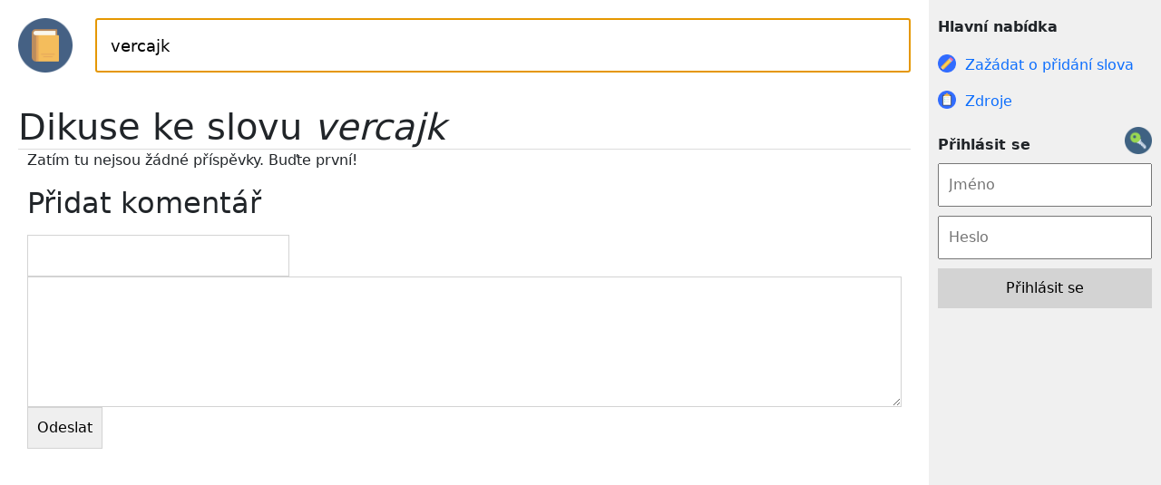

--- FILE ---
content_type: text/html; charset=UTF-8
request_url: https://ceso.cz/slovo/vercajk/diskuze
body_size: 2454
content:
<script>
function showTextarea(id) {
    $("#name" + id).show();
    $("#com" + id).show();
    $("#btn" + id).show();
}
</script>
<!DOCTYPE html>
<html lang="cs">
    <head>
    <script async src="https://pagead2.googlesyndication.com/pagead/js/adsbygoogle.js?client=ca-pub-3452176554758158" crossorigin="anonymous"></script>
     <meta http-equiv="content-type" content="text/html; charset=utf-8">
    <meta name="description" content="Český etymologický slovník online Vám ukáže etymologii (původ) slov. Jednoduché vyhledávání, jediný český etymologický slovník online.">
    <meta name="keywords" content="etymologie, význam slova, význam, vývoj slova, vývoj, co je to, původ slov, původ, etymologický slovník, etymologický slovník online, český etymologický slovník">
    <meta name="seznam-wmt" content="dKesYpeHPkYbmJnMiNwnUUwttPX1amUz" />
    <link href="/assets/styles/bs.css" rel="stylesheet">
    <script src="/assets/scripts/jquery.min.js"></script>
    <title>Diskuze ke slovu vercajk | Český etymologický slovník online</title>
    <link rel="stylesheet" type="text/css" href="/assets/styles/etymology.css">
    <link rel="stylesheet" type="text/css" href="/assets/styles/mobile.css">
    <script src="/assets/scripts/autocomplete.js"></script>
    <meta name="viewport" content="width=device-width">
</head>
<body>       
        <div id="menu">           <div id="login">
                  <span id="text"><b>Hlavní nabídka</b></span>
              </div>
              <a href="/zadost" id="item">
                  <img src="/assets/images/pen.png" alt="žádost" width="15" height="15">
                  <span id="text">Zažádat o přidání slova</span>
              </a>
              <a href="/zdroje" id="item">
                  <img src="/assets/images/sitemap.png">
                  <span id="text">Zdroje</span>
              </a>
              <div id="login">
                  <img src="/assets/images/logout.png" alt="přihlásit" width="30" height="15">
                  <span id="text"><b>Přihlásit se</b></span>
                  <form action="/login.php" method="post">
                      <input type="text" name="name" placeholder="Jméno" style="width:100%;padding:10px;box-sizing:border-box;margin-top:10px;margin-bottom:10px;"><br />
                      <input type="password" name="password" placeholder="Heslo" style="width:100%;padding:10px;box-sizing:border-box;margin-bottom:10px;"><br />
                      <input type="submit" value="Přihlásit se" style="width:100%;padding:10px;box-sizing:border-box;background-color:#D3D3D3;border:0;">    
                  </form>
              </div>
              <div style="display:none;"><script language="JavaScript" type="text/javascript">
<!--
document.write('<img src="https://toplist.cz/count.asp?id=1801141&logo=mc&http='+
escape(document.referrer)+'&t='+escape(document.title)+'&wi='+escape(window.screen.width)+'&he='+escape(window.screen.height)+'&cd='+
escape(window.screen.colorDepth)+'" width="88" height="60" border=0 alt="TOPlist" />');
//--></script><noscript><img src="https://toplist.cz/count.asp?id=1801141&logo=mc" border="0"
alt="TOPlist" width="88" height="60" /></noscript></div></div>
        <div id="page">
            <div id="header">
                <div id="logo">
                    <a href="/"><img src="/assets/images/logo2.png" width="60px" height="60px" alt="logo"></a>
                </div>
                <div id="search">
                    <form action="/hledat.php" method="GET">
                        <input type="text" name="slovo" autocomplete="off" value="vercajk" id="search_box" style="width: 100%;height: 60px;padding: 15px;box-sizing: border-box;font-size: 115%;" aria-label="Hledat">
                    </form>
                    <div id="results"></div>
                    <script>
                    $("#results").width($("#search_box").width() + 32); // + 32px to fit the input

                    $("#search_box").keyup(function(event){
                        //$("#results").html($("#search_box").val());
                      $("#results").load("/assets/scripts/search.php?slovo=" + $("#search_box").val(),
                        function(data){
                          $("#results").html(data);
                        }
                      );
                    });

                    $(document).ready(function(){
                        $("input[name=slovo]").focus();
                    });
                    </script>
                </div>
            </div>
            <div id="content"><div id="title">
                      <h1>Dikuse ke slovu <i>vercajk</i></h1> </div>
                  <div id="text"><p>Zatím tu nejsou žádné příspěvky. Buďte první!</p><h2>Přidat komentář</h2><p><form action="/add_comment.php" method="post">
                <input type="text" name="name" style="padding:10px;box-sizing:border-box;border:LightGrey Solid 1px;width:30%;">
                <textarea name="text" style="padding:10px;box-sizing:border-box;border:LightGrey Solid 1px;width:100%;height:20%;"></textarea>
                <input type="number" name="reaction" value="0" style="display:none;">
                <input type="submit" value="Odeslat" style="padding:10px;box-sizing:border-box;border:LightGrey Solid 1px;">
                </form></p>            </div>
        </div>
        <div id="etym_box" style="width:700px;min-height:0px;padding:5px;box-sizing:border-box;background-color:White;border:Grey 3px Solid;display:none;"></div>
        <script>     
        $("#page > #content > #text > #dropdown > #title").click(function(){
          $("#page > #content > #text > #dropdown > #more").slideToggle("slow");
        });
        
        $("#mobile > #content > #text > #dropdown > #more").hide();
        
        $("#mobile > #content > #text > #dropdown > #title").click(function(){
          $("#mobile > #content > #text > #dropdown > #more").slideToggle("slow");
        });
        
        $("#page > #content > #text > #dropdown_derivation > #title").click(function(){
          $("#page > #content > #text > #dropdown_derivation > #more").slideToggle("slow");
        });
        
        $("#mobile > #content > #text > #dropdown_derivation > #more").hide();
        
        $("#mobile > #content > #text > #dropdown_derivation > #title").click(function(){
          $("#mobile > #content > #text > #dropdown_derivation > #more").slideToggle("slow");
        });
        </script>
                <script>
        $(document).ready(function(){$('#etym_box').hide();});
        
        var bWidth = 0, bHeight = 0;      
                
        $("a:visible").hover(function(e) {
                e.preventDefault();
                var text = $(this).text();
                var href = $(this).attr("href");
                text = text.replaceAll(" ", "xxx");
                href = href.replaceAll(" ", "xxx"); 
                href = href.replace("/slovo/", ""); 
                
                if(href == text) {    
                  if(!new RegExp("vyklad").test(href)) {
                    $('#etym_box').load("/assets/show_etym.php?word=" + href, function(){
                        bHeight =  $("#etym_box").height();
                        bWidth = $("#etym_box").width();
                        
                        if($('#etym_box').html() != "" && $('#etym_box').html() != "err") { // THE WORD MUST EXIST AND MUST NOT BE AN EMPTY PAGE AS WELL                  
                            $('#etym_box').css( 'position', 'absolute' );
                          
                            if(e.pageY + bHeight < ($(window).height() - 40) && e.pageX + bWidth < ($(window).width() - 40)) {
                              $('#etym_box').css( 'top', e.pageY );
                              $('#etym_box').css( 'left', e.pageX+10 );
                              
                              $('#etym_box').show();
                            } else if(e.pageY + bHeight > ($(window).height() - 40) && e.pageX + bWidth > ($(window).width() - 40)) {
                              // SHOW NOTHING
                            } else if(e.pageY + bHeight > ($(window).height() - 40)) {
                                $('#etym_box').css( 'top', (e.pageY - bHeight) );
                                $('#etym_box').css( 'left', e.pageX+10 );   
                              
                                $('#etym_box').show();                     
                            } else if(e.pageX + bWidth > ($(window).width() - 40)) {
                                $('#etym_box').css( 'top', e.pageY );
                                $('#etym_box').css( 'left', (e.pageX - 390) );   
                              
                                $('#etym_box').show();                     
                            }
                        }
                    });
                  } else if(new RegExp("vyklad").test(href)) {
                      href = href.replace("http://ceso.cz/vyklad/", ""); 
                      href = href.replace("https://ceso.cz/vyklad/", "");
                      $('#etym_box').load("/assets/show_expl.php?word=" + href, function(){
                        bHeight =  $("#etym_box").height();
                        bWidth = $("#etym_box").width();
                        
                        if($('#etym_box').html() != "" && $('#etym_box').html() != "err") { // THE WORD MUST EXIST AND MUST NOT BE AN EMPTY PAGE AS WELL                  
                            $('#etym_box').css( 'position', 'absolute' );
                          
                            if(e.pageY + bHeight < ($(window).height() - 40) && e.pageX + bWidth < ($(window).width() - 40)) {
                              $('#etym_box').css( 'top', e.pageY );
                              $('#etym_box').css( 'left', e.pageX+10 );
                              
                              $('#etym_box').show();
                            } else if(e.pageY + bHeight > ($(window).height() - 40) && e.pageX + bWidth > ($(window).width() - 40)) {
                              // SHOW NOTHING
                            } else if(e.pageY + bHeight > ($(window).height() - 40)) {
                                $('#etym_box').css( 'top', (e.pageY - bHeight) );
                                $('#etym_box').css( 'left', e.pageX+10 );   
                              
                                $('#etym_box').show();                     
                            } else if(e.pageX + bWidth > ($(window).width() - 40)) {
                                $('#etym_box').css( 'top', e.pageY );
                                $('#etym_box').css( 'left', (e.pageX - 390) );   
                              
                                $('#etym_box').show();                     
                            }
                        } //else alert(href);
                    });
                  }
                }
        }, function() {
              $('#etym_box').hide(); 
              $('#etym_box').html("");
              bWidth = 0, bHeight = 0;
        });
        </script>
            </body>
</html>


--- FILE ---
content_type: text/html; charset=utf-8
request_url: https://www.google.com/recaptcha/api2/aframe
body_size: 266
content:
<!DOCTYPE HTML><html><head><meta http-equiv="content-type" content="text/html; charset=UTF-8"></head><body><script nonce="9aqpo9Dwc2VD9nVvziFi4g">/** Anti-fraud and anti-abuse applications only. See google.com/recaptcha */ try{var clients={'sodar':'https://pagead2.googlesyndication.com/pagead/sodar?'};window.addEventListener("message",function(a){try{if(a.source===window.parent){var b=JSON.parse(a.data);var c=clients[b['id']];if(c){var d=document.createElement('img');d.src=c+b['params']+'&rc='+(localStorage.getItem("rc::a")?sessionStorage.getItem("rc::b"):"");window.document.body.appendChild(d);sessionStorage.setItem("rc::e",parseInt(sessionStorage.getItem("rc::e")||0)+1);localStorage.setItem("rc::h",'1769398078035');}}}catch(b){}});window.parent.postMessage("_grecaptcha_ready", "*");}catch(b){}</script></body></html>

--- FILE ---
content_type: text/css
request_url: https://ceso.cz/assets/styles/etymology.css
body_size: 1108
content:
@font-face {
  font-family: "OldChurchSlavonic";
  src: url("../fonts/ocs.TTF");
  font-weight: normal;
  font-style: normal;
}

html, body {
  width: 100%;
  height: 100%;
  margin: 0;
  //font-family: "Times New Roman", Times, serif;
}

abbr {
  text-decoration: none;
  color: Chocolate;
}

#menu {
  width: 20%;
  height: 100%;
  float: right;
  background-color: #F0F0F0;
  display: inline;
  right: 0;
  top: 0;
  position: fixed;
  //font-family: "Helvetica", Times, serif;
}

h1, h2 {
  //font-family: "Helvetica", Times, serif;
}

#menu > a#item {
    display: block;
}

#menu > #item {
  height: 30px;
  padding: 10px 10px 30px 10px;
  //background-color: Blue;
}

#menu > #item:hover {
  height: 30px;
  padding: 10px 10px 30px 10px;
  background-color: Blue;
  color: White;
}

#menu > #item > #text {
    float: left;
    padding-left: 10px;
    box-sizing: border-box;
}

#menu > #item > img {
  width: 20px;
  height: 20px;
  float: left;
  display: inline;
}

#menu > #login {
    width: 100%;
    height: 50px;
    padding: 10px;
    box-sizing: border-box;
}

#menu > #login > #text {
    height: 100%;
    float: left;
    transform: translateY(25%);
}

#menu > #login > img {
    height: 100%;
    float: right;
}

/*#menu > #item > input[type=text], input[type=password] {
  width: 100%;
  padding: 10px;
  box-sizing: border-box;
}*/

#page {
  width: 80%;
  float: left;
  display: inline;
  padding: 20px;
  box-sizing: border-box;
}

#page > #header {
  width: 100%;
  height: 60px;
}

#page > #header > #logo {
  width: 60px;
  float: left;
  display: block;
}

#page > #header > #search {
    width: calc(100% - 85px);
    margin-left: 25px;
    float: left;
    box-sizing: border-box;
    display: block;
}

#page > #header > #search > #results {
	background-color: #F0F0F0;
    border-top: 0;
    position: absolute;
    z-index: 9999;
}

#page > #header > #search > #results > a {
  text-decoration: none;
  color: Black;
}

#page > #header > #search > #results > a > #res1, #res2, #res3, #res4, #res5 {
	padding: 10px;
	box-sizing: border-box;
}
                                       
#page > #header > #search > #results > a > #res1:hover, #res2:hover, #res3:hover, #res4:hover, #res5:hover {
    //cursor: pointer;
	background-color: White;
}

#page > #content {
  width: 100%;	
  display: inline;
  float: left;
  margin-top: 20px;
}

#page > #content > #title {
border-bottom: 1px Solid #DCDCDC;
}

#page > #content > #title > h1 {
  
  padding: 0;
  margin: 0;
}

#page > #content > #text {
  padding: 0px 10px 10px 10px;
}

#page > #content > #text > #dropdown {
  margin-bottom: 10px;
}

#page > #content > #text > #dropdown > #title {
  padding: 10px;
  background-color: #D3D3D3;
  cursor: pointer;
}

#page > #content > #text > #dropdown > #title > #icon {
  float: right;
}

#page > #content > #text > #dropdown > #more {
  padding: 10px;
  background-color: #F0F0F0;
  //display: none;
}

#page > #content > #text > #dropdown > #more > table {
  width: 100%;
}

#page > #content > #result > #text > #dropdown {
  //border: 1px Black Solid;
}

#page > #content > #result > #text > #dropdown > #title {
  padding: 10px;
  background-color: #D3D3D3;
  cursor: pointer;
}

#page > #content > #result > #text > #dropdown > #title > #icon {
  float: right;
}

#page > #content > #result > #text > #dropdown > #more {
  padding: 10px;
  background-color: #F0F0F0;
  //display: none;
}  

#page > #content > #text > #dropdown_derivation {
  margin-bottom: 10px;
}

#page > #content > #text > #dropdown_derivation > #title {
  padding: 10px;
  background-color: #D3D3D3;
  cursor: pointer;
}

#page > #content > #text > #dropdown_derivation > #title > #icon {
  float: right;
}

#page > #content > #text > #dropdown_derivation > #more {
  padding: 10px;
  background-color: #F0F0F0;
  //display: none;
}

#page > #content > #text > #dropdown_derivation > #more > table {
  width: 100%;
}

#page > #content > #result > #text > #dropdown_derivation {
  //border: 1px Black Solid;
}

#page > #content > #result > #text > #dropdown_derivation > #title {
  padding: 10px;
  background-color: #D3D3D3;
  cursor: pointer;
}

#page > #content > #result > #text > #dropdown_derivation > #title > #icon {
  float: right;
}

#page > #content > #result > #text > #dropdown_derivation > #more {
  padding: 10px;
  background-color: #F0F0F0;
  //display: none;
}

#page > #content > #result {
  padding: 10px;
  margin-top: 5px;
  background-color: rgb(245, 245, 245);
}

#page > #content > #result {
  padding: 10px;
  margin-top: 10px;
}

#page > #content > #result > h2 {
  padding: 0;
  margin: 0;
}

#result {
  padding: 10px;
  margin-top: 5px;
  background-color: rgb(245, 245, 245);
}

#result {
  padding: 10px;
  margin-top: 10px;
}

#result > h2 {
  padding: 0;
  margin: 0;
}

/*#menu > #item > form > #slovo {
  width: 100%;
  padding: 0px;
  border-radius: 0px;
}*/

ol {
  padding-left: 0;
  margin-left: 20px;
  counter-reset: list;
}

ol > li {
  list-style: none;  
}

ol > li:before {
  content: "["counter(list, number) "] ";
  counter-increment: list;  
}

// Old Church Slavonic font
#ocs {
  font-family: 'OldChurchSlavonic', Arial, sans-serif;
  font-weight: normal;
  font-style: normal;
}

#page > #content > #text > form > #dropdown > #title {
  padding: 10px;
  background-color: #D3D3D3;
  cursor: pointer;
}

#page > #content > #text > form > #dropdown > #more {
  padding: 10px;
  background-color: #F0F0F0;
  //display: none;
}

#page > #content > #text > table {
    width: 100%;
    border-spacing: 0;
}

#page > #content > #text > table > thead td {
    background-color: LightGrey;
}

#page > #content > #text > table > tbody > tr:nth-child(even) td {
    background-color: #F0F0F0;
}

#page > #content > #text > table td {
    width: 33.3%;
    padding: 10px;
    box-sizing: border-box;
    border-bottom: 1px #DCDCDC Solid;
}

--- FILE ---
content_type: text/css
request_url: https://ceso.cz/assets/styles/mobile.css
body_size: 482
content:
#mobile {
  width: 100%;
  float: left;
  display: inline;
  padding: 20px;
  box-sizing: border-box;
}

#mobile > #header {
  width: 100%;
  height: 60px;
}

#mobile > #header > #logo {
  width: 60px;
  float: left;
  display: block;
}

#mobile > #header > #search {
    width: calc(100% - 85px);
    margin-left: 25px;
    float: left;
    box-sizing: border-box;
    display: block;
}

#mobile > #header > #search > #results {
	background-color: #F0F0F0;
    border-top: 0;
    position: absolute;
    z-index: 9999;
}

#mobile > #header > #search > #results > a {
  text-decoration: none;
  color: Black;
}

#mobile > #header > #search > #results > a > #res1, #res2, #res3, #res4, #res5 {
	padding: 10px;
	box-sizing: border-box;
}

#mobile > #header > #search > #results > a > #res1:hover, #res2:hover, #res3:hover, #res4:hover, #res5:hover {
    //cursor: pointer;
	background-color: White;
}

#mobile > #content {
  width: 100%;	
  display: inline;
  float: left;
  margin-top: 20px;
}

#mobile > #content > #title {
}

#mobile > #content > #title > h1 {
  border-bottom: 1px Solid Black;
  padding: 0;
  margin: 0;
}

#mobile > #content > #text {
  padding: 0px 10px 10px 10px;
}

#mobile > #content > #result > #text > #dropdown {
  //border: 1px Black Solid;
}

#mobile > #content > #result > #text > #dropdown > #title {
  padding: 10px;
  background-color: #D3D3D3;
  cursor: pointer;
}

#mobile > #content > #result > #text > #dropdown > #title > #icon {
  float: right;
}

#mobile > #content > #result > #text > #dropdown > #more {
  padding: 10px;
  background-color: #F0F0F0;
  //display: none;
}  

#mobile > #content > #text > #dropdown_derivation {
  margin-bottom: 10px;
}

#mobile > #content > #text > #dropdown_derivation > #title {
  padding: 10px;
  background-color: #D3D3D3;
  cursor: pointer;
}

#mobile > #content > #text > #dropdown_derivation > #title > #icon {
  float: right;
}

#mobile > #content > #text > #dropdown_derivation > #more {
  padding: 10px;
  background-color: #F0F0F0;
  //display: none;
}

#mobile > #content > #text > #dropdown_derivation > #more > table {
  width: 100%;
}

#mobile > #content > #result > #text > #dropdown_derivation {
  //border: 1px Black Solid;
}

#mobile > #content > #result > #text > #dropdown_derivation > #title {
  padding: 10px;
  background-color: #D3D3D3;
  cursor: pointer;
}

#mobile > #content > #result > #text > #dropdown_derivation > #title > #icon {
  float: right;
}

#mobile > #content > #result > #text > #dropdown_derivation > #more {
  padding: 10px;
  background-color: #F0F0F0;
  //display: none;
}

#mobile > #content > #result {
  padding: 10px;
  margin-top: 5px;
  background-color: rgb(245, 245, 245);
}

#mobile > #content > #result {
  padding: 10px;
  margin-top: 10px;
}

#mobile > #content > #result > h2 {
  padding: 0;
  margin: 0;
}

--- FILE ---
content_type: application/javascript
request_url: https://ceso.cz/assets/scripts/autocomplete.js
body_size: 36
content:
function select(searchBox, result) {
    $(searchBox).val($(result).html().replace(/(.*)<br>(.*)/ig, "$1"));
	$(searchBox).val($(searchBox).val().replace(/(<([^>]+)>)/ig, ""));  
	$("#search #results").empty();
	$(searchBox).focus();
}